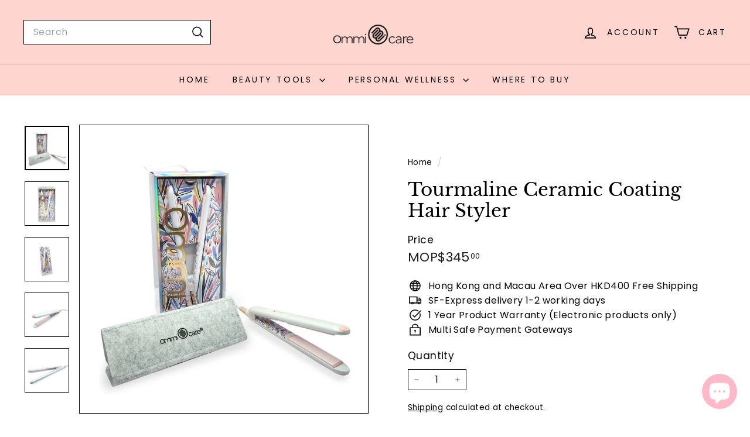

--- FILE ---
content_type: text/html; charset=utf-8
request_url: https://ommicare.com/en-mo/?section_id=cart-ajax
body_size: 331
content:
<div id="shopify-section-cart-ajax" class="shopify-section">

<div
  class="cart__items"
  data-count="0"
>
  
</div>

<div class="cart__discounts text-right hide">
  <div>
    
  </div>
</div>

<div class="cart__subtotal">
<span aria-hidden="true">MOP$0<sup>00</sup></span>
<span class="visually-hidden">MOP$0.00</span>
</div>

<span class="cart-link__bubble">
  <span class="cart-link__bubble-num">0</span>
</span>

</div>

--- FILE ---
content_type: text/javascript
request_url: https://ommicare.com/cdn/shop/t/14/assets/quick-add.js?v=112070224713420499361756609257
body_size: 235
content:
import{executeJSmodules}from"@archetype-themes/utils/utils";import{EVENTS}from"@archetype-themes/utils/events";class QuickAdd extends HTMLElement{constructor(){super(),this.selectors={quickAddBtn:"[data-single-variant-quick-add]",quickAddHolder:"[data-tool-tip-content]"},this.init()}init(){const quickAddBtn=this.querySelector(this.selectors.quickAddBtn);quickAddBtn?quickAddBtn.addEventListener("click",this.addToCart.bind(this)):(this.addEventListener("tooltip:interact",async e=>{e.detail.context==="QuickAdd"&&(this.quickAddData||(this.quickAddData=await this.loadQuickAddForm(e)))}),this.addEventListener("tooltip:open",async e=>{if(e.detail.context==="QuickAdd"){this.quickAddData||(this.quickAddData=await this.loadQuickAddForm(e));const quickAddContainer=document.querySelector(this.selectors.quickAddHolder);quickAddContainer.innerHTML=this.quickAddData.outerHTML,this.dispatchEvent(new CustomEvent("quickshop:opened"),{bubbles:!0}),Shopify&&Shopify.PaymentButton&&Shopify.PaymentButton.init();const scripts=document.querySelectorAll(`tool-tip [data-product-id="${this.prodId}"] script[type="module"]`);executeJSmodules(scripts)}}))}addToCart(evt){const btn=evt.currentTarget,visibleBtn=btn.querySelector(".btn"),id=btn.dataset.id;visibleBtn.classList.add("btn--loading");const data={items:[{id,quantity:1}],sections:["cart-ajax"]};fetch(window.Shopify.routes.root+"cart/add.js",{method:"POST",body:JSON.stringify(data),credentials:"same-origin",headers:{"Content-Type":"application/json"}}).then(response=>response.json()).then(data2=>{data2.status===422||data2.status==="bad_request"?data2.description&&alert(data2.description):this.dispatchEvent(new CustomEvent(EVENTS.ajaxProductAdded,{bubbles:!0,detail:{product:data2,addToCartBtn:btn}})),visibleBtn.classList.remove("btn--loading")})}async loadQuickAddForm(evt){const gridItem=evt.currentTarget.closest(".grid-product"),handle=gridItem.firstElementChild.getAttribute("data-product-handle");this.prodId=gridItem.firstElementChild.getAttribute("data-product-id");let url=`${window.Shopify.routes.root}/products/${handle}?view=form`;url=url.replace("//","/");try{const html=await(await fetch(url)).text(),div=new DOMParser().parseFromString(html,"text/html").querySelector(`.page-content[data-product-id="${this.prodId}"]`);return this.processHTML(div),window.dispatchEvent(new CustomEvent(`quickadd:loaded:-${this.prodId}`)),div}catch(error){console.error("Error:",error)}}processHTML(productElement){this.removeBreadcrumbs(productElement),this.preventVariantURLSwitching(productElement)}removeBreadcrumbs(productElement){const breadcrumbs=productElement.querySelector(".breadcrumb");breadcrumbs&&breadcrumbs.remove()}preventVariantURLSwitching(productElement){const variantPicker=productElement.querySelector("block-variant-picker");variantPicker&&variantPicker.removeAttribute("data-update-url")}}customElements.define("quick-add",QuickAdd);
//# sourceMappingURL=/cdn/shop/t/14/assets/quick-add.js.map?v=112070224713420499361756609257
